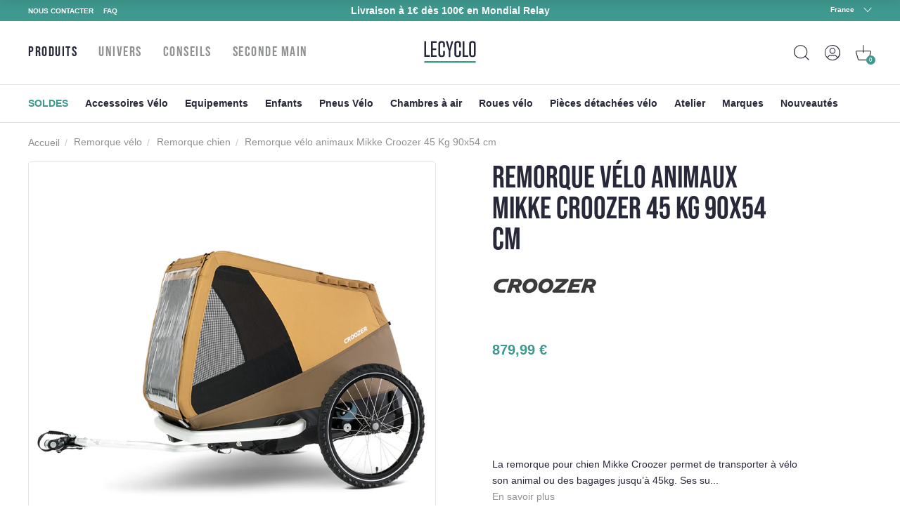

--- FILE ---
content_type: text/css;charset=utf-8
request_url: https://use.typekit.net/jzk2rxj.css
body_size: 520
content:
/*
 * The Typekit service used to deliver this font or fonts for use on websites
 * is provided by Adobe and is subject to these Terms of Use
 * http://www.adobe.com/products/eulas/tou_typekit. For font license
 * information, see the list below.
 *
 * bebas-neue-pro:
 *   - http://typekit.com/eulas/00000000000000007735c8b3
 *   - http://typekit.com/eulas/00000000000000007735c8b6
 *   - http://typekit.com/eulas/00000000000000007735c8b9
 *   - http://typekit.com/eulas/00000000000000007735c8bc
 *
 * © 2009-2026 Adobe Systems Incorporated. All Rights Reserved.
 */
/*{"last_published":"2022-08-08 08:17:17 UTC"}*/

@import url("https://p.typekit.net/p.css?s=1&k=jzk2rxj&ht=tk&f=44426.44427.44428.44429&a=99815694&app=typekit&e=css");

@font-face {
font-family:"bebas-neue-pro";
src:url("https://use.typekit.net/af/1c26fd/00000000000000007735c8b3/30/l?primer=7cdcb44be4a7db8877ffa5c0007b8dd865b3bbc383831fe2ea177f62257a9191&fvd=i4&v=3") format("woff2"),url("https://use.typekit.net/af/1c26fd/00000000000000007735c8b3/30/d?primer=7cdcb44be4a7db8877ffa5c0007b8dd865b3bbc383831fe2ea177f62257a9191&fvd=i4&v=3") format("woff"),url("https://use.typekit.net/af/1c26fd/00000000000000007735c8b3/30/a?primer=7cdcb44be4a7db8877ffa5c0007b8dd865b3bbc383831fe2ea177f62257a9191&fvd=i4&v=3") format("opentype");
font-display:swap;font-style:italic;font-weight:400;font-stretch:normal;
}

@font-face {
font-family:"bebas-neue-pro";
src:url("https://use.typekit.net/af/2ba20d/00000000000000007735c8b6/30/l?primer=7cdcb44be4a7db8877ffa5c0007b8dd865b3bbc383831fe2ea177f62257a9191&fvd=n4&v=3") format("woff2"),url("https://use.typekit.net/af/2ba20d/00000000000000007735c8b6/30/d?primer=7cdcb44be4a7db8877ffa5c0007b8dd865b3bbc383831fe2ea177f62257a9191&fvd=n4&v=3") format("woff"),url("https://use.typekit.net/af/2ba20d/00000000000000007735c8b6/30/a?primer=7cdcb44be4a7db8877ffa5c0007b8dd865b3bbc383831fe2ea177f62257a9191&fvd=n4&v=3") format("opentype");
font-display:swap;font-style:normal;font-weight:400;font-stretch:normal;
}

@font-face {
font-family:"bebas-neue-pro";
src:url("https://use.typekit.net/af/6fab65/00000000000000007735c8b9/30/l?primer=7cdcb44be4a7db8877ffa5c0007b8dd865b3bbc383831fe2ea177f62257a9191&fvd=n6&v=3") format("woff2"),url("https://use.typekit.net/af/6fab65/00000000000000007735c8b9/30/d?primer=7cdcb44be4a7db8877ffa5c0007b8dd865b3bbc383831fe2ea177f62257a9191&fvd=n6&v=3") format("woff"),url("https://use.typekit.net/af/6fab65/00000000000000007735c8b9/30/a?primer=7cdcb44be4a7db8877ffa5c0007b8dd865b3bbc383831fe2ea177f62257a9191&fvd=n6&v=3") format("opentype");
font-display:swap;font-style:normal;font-weight:600;font-stretch:normal;
}

@font-face {
font-family:"bebas-neue-pro";
src:url("https://use.typekit.net/af/92adad/00000000000000007735c8bc/30/l?primer=7cdcb44be4a7db8877ffa5c0007b8dd865b3bbc383831fe2ea177f62257a9191&fvd=i6&v=3") format("woff2"),url("https://use.typekit.net/af/92adad/00000000000000007735c8bc/30/d?primer=7cdcb44be4a7db8877ffa5c0007b8dd865b3bbc383831fe2ea177f62257a9191&fvd=i6&v=3") format("woff"),url("https://use.typekit.net/af/92adad/00000000000000007735c8bc/30/a?primer=7cdcb44be4a7db8877ffa5c0007b8dd865b3bbc383831fe2ea177f62257a9191&fvd=i6&v=3") format("opentype");
font-display:swap;font-style:italic;font-weight:600;font-stretch:normal;
}

.tk-bebas-neue-pro { font-family: "bebas-neue-pro",sans-serif; }


--- FILE ---
content_type: text/javascript; charset=utf-8
request_url: https://www.lecyclo.com/products/remorque-velo-animaux-mikke-croozer.js
body_size: 3643
content:
{"id":8410829553993,"title":"Remorque vélo animaux Mikke Croozer 45 Kg 90x54 cm","handle":"remorque-velo-animaux-mikke-croozer","description":"\u003cp\u003eLa remorque pour chien Mikke Croozer permet de transporter à \u003cspan style=\"font-weight: bold;\"\u003evélo \u003c\/span\u003eson \u003cspan style=\"font-weight: bold;\"\u003eanimal ou des bagages\u003c\/span\u003e jusqu’à 45kg. Ses \u003cspan style=\"font-weight: bold;\"\u003esuspensions\u003c\/span\u003e Croozer AirPad®, ses pneus adaptés pour \u003cspan style=\"font-weight: bold;\"\u003etous les terrains\u003c\/span\u003e et son système de \u003cspan style=\"font-weight: bold;\"\u003epliage facile\u003c\/span\u003e en font une alliée parfaite pour\u003cspan style=\"font-weight: bold;\"\u003e les excursions en ville et sur sentier,\u003c\/span\u003e en compagnie d’un animal.\u003cbr\u003e\u003c\/p\u003e\n\u003ch2\u003eDog remorque à vélo design pour gros chien ou bagages\u003c\/h2\u003e\n\u003cp\u003eLa remorque Croozer Dog Mikke au\u003cspan style=\"font-weight: bold;\"\u003e design élégant et moderne\u003c\/span\u003e est idéale pour \u003cspan style=\"font-weight: bold;\"\u003etransporter un anima\u003c\/span\u003el à \u003cspan style=\"font-weight: bold;\"\u003evélo\u003c\/span\u003e. Avec une capacité de charge allant \u003cspan style=\"font-weight: bold;\"\u003ejusqu’à 45 Kg\u003c\/span\u003e et une\u003cspan style=\"font-weight: bold;\"\u003e hauteur \u003c\/span\u003ede chien maximale \u003cspan style=\"font-weight: bold;\"\u003e77 cm\u003c\/span\u003e, elle convient aux \u003cspan style=\"font-weight: bold;\"\u003echiens de grande taille\u003c\/span\u003e. Ils pourront ainsi se tenir debout, assis ou couchés \u003cspan style=\"font-weight: bold;\"\u003econfortablement. \u003c\/span\u003e\u003cbr\u003eL'accès à la remorque à\u003cspan style=\"font-weight: bold;\"\u003e 21 cm au-dessus du sol, \u003c\/span\u003epermet à \u003cspan style=\"font-weight: bold;\"\u003el’animal, y compris âgé,\u003c\/span\u003e de \u003cspan style=\"font-weight: bold;\"\u003es’introduire aisément dans l'habitacle.\u003c\/span\u003e Ce dispositif de transport pour chiens à vélo a été conçu en étroite collaboration avec des \u003cspan style=\"font-weight: bold;\"\u003eexperts des animaux\u003c\/span\u003e : des vétérinaires \u0026amp; thérapeutes, des éleveurs, des dresseurs de chiens, afin que vos compagnons puissent voyager sereinement.\u003cbr\u003e\u003cbr\u003e\u003c\/p\u003e\n\u003ch2\u003eRemorque vélo animaux pour toutes les conditions (terrains et météos)\u003c\/h2\u003e\n\u003cp\u003eLa remorque est conçue pour \u003cspan style=\"font-weight: bold;\"\u003eaffronter tous les terrains et toutes les conditions météorologiques.\u003c\/span\u003e Ses roues de \u003cspan style=\"font-weight: bold;\"\u003e20 pouces\u003c\/span\u003e sont dotés de \u003cspan style=\"font-weight: bold;\"\u003epneus polyvalents\u003c\/span\u003e pour la \u003cspan style=\"font-weight: bold;\"\u003eville\u003c\/span\u003e mais aussi les\u003cspan style=\"font-weight: bold;\"\u003e terrains typés gravel.\u003c\/span\u003e Il est ainsi possible de s’aventurer avec un compagnon à 4 pattes dans des \u003cspan style=\"font-weight: bold;\"\u003esentiers gravier, ou chemins. \u003c\/span\u003eDans cette optique, les \u003cspan style=\"font-weight: bold;\"\u003esuspensions Croozer AirPad® absorbent chocs et vibrations \u003c\/span\u003eet assurent ainsi une parfaite \u003cspan style=\"font-weight: bold;\"\u003etenue de route et une stabilité accrue.\u003c\/span\u003e Cette remorque pour chien s’adapte à \u003cspan style=\"font-weight: bold;\"\u003etoutes les météos\u003c\/span\u003e. En cas de forte chaleur elle présente des \u003cspan style=\"font-weight: bold;\"\u003eouvertures convertibles \u003c\/span\u003eà l’avant et sur le dessus de l’habitacle. De même, sur les côtés, et aux extrémités, des\u003cspan style=\"font-weight: bold;\"\u003e grilles en filet stables assurent un apport d’air\u003c\/span\u003e. \n\u003c\/p\u003e\u003cp\u003eEn plus des différentes aérations, votre animal sera protégé des\u003cspan style=\"font-weight: bold;\"\u003e rayons UV\u003c\/span\u003e grâce au nouveau procédé de conception atténuant l’exposition aux rayons. Un \u003cspan style=\"font-weight: bold;\"\u003epanneau opaque enroulable\u003c\/span\u003e à l’arrière permet d’ajuster la luminosité\/aération. \u003c\/p\u003e\n\u003cp\u003eEn cas de\u003cspan style=\"font-weight: bold;\"\u003e pluie\u003c\/span\u003e, la remorque est conçue avec des \u003cspan style=\"font-weight: bold;\"\u003ematériaux résistants au vent, aux intempéries, \u003c\/span\u003emais aussi aux\u003cspan style=\"font-weight: bold;\"\u003e salissures\u003c\/span\u003e. Elle est aussi dotée de \u003cspan style=\"font-weight: bold;\"\u003eprotections anti-éclaboussures amovibles\u003c\/span\u003e à l’avant. Ainsi la remorque assure un \u003cspan style=\"font-weight: bold;\"\u003econfort optimal \u003c\/span\u003epour les compagnons de route, quelles que soient les conditions.\u003c\/p\u003e\n\u003cp\u003e\u003c\/p\u003e\u003ch2\u003eRemorque canine sécuritaire, fonctionnelle, et facile à monter\u003c\/h2\u003e\u003cp\u003e\u003c\/p\u003e\n\u003cp\u003eLa remorque pour chien s’attache très facilement au vélo grâce au \u003cspan style=\"font-weight: bold;\"\u003esystème de fixation Click \u0026amp; Crooz\u003c\/span\u003e. Ce dispositif permet \u003cspan style=\"font-weight: bold;\"\u003een un tour de main\u003c\/span\u003e \u003cspan style=\"font-weight: bold;\"\u003ed’attacher ou détacher le timon de la remorque\u003c\/span\u003e à l’attelage d’axe du vélo. Par ailleurs, elle se \u003cspan style=\"font-weight: bold;\"\u003eplie tout aussi aisément\u003c\/span\u003e, grâce à une \u003cspan style=\"font-weight: bold;\"\u003epression sur le bouton\u003c\/span\u003e dédié. La remorque sera réduite à des dimensions très \u003cspan style=\"font-weight: bold;\"\u003ecompactes de 100 x 86 x 26 cm\u003c\/span\u003e (sans la barre). Sans timon, son poids s’élève à \u003cspan style=\"font-weight: bold;\"\u003e19,7 kg.\u003c\/span\u003e \u003cbr\u003e\u003cspan style=\"font-weight: bold;\"\u003eFonctionnelle\u003c\/span\u003e, elle comporte un \u003cspan style=\"font-weight: bold;\"\u003ebac-tapis de sol amovible \u003c\/span\u003eavec des \u003cspan style=\"font-weight: bold;\"\u003eprotections latérales\u003c\/span\u003e. Cela est utile pour \u003cspan style=\"font-weight: bold;\"\u003enettoyer rapidement et facilement \u003c\/span\u003el’espace intérieur.\u003cbr\u003eSécuritaire, le contrôle de la remorque à la fin des trajets et lors des pauses est assuré par \u003cspan style=\"font-weight: bold;\"\u003edes freins de stationnement bilatéraux.  De plus, \u003c\/span\u003esi vous envisagez de vous éloigner de la remorque, vous pouvez l'attacher avec un \u003ca href=\"\/products\/chaine-antivol-de-velo-noire-110-cm-5805k-abus\" target=\"”_blank”\"\u003eantivol\u003c\/a\u003e au niveau des pare-chocs. Pour accroître la \u003cspan style=\"font-weight: bold;\"\u003evisibilité \u003c\/span\u003ede jour comme de nuit, les roues présentent des \u003cspan style=\"font-weight: bold;\"\u003ebandes réfléchissantes, un fanion rouge est fourni ainsi que des feux arrières\u003c\/span\u003e sur piles\u003cspan style=\"font-weight: bold;\"\u003e.\u003c\/span\u003e\u003c\/p\u003e\u003cp\u003eCette remorque est \u003cspan style=\"font-weight: bold;\"\u003ecompatible avec les vélos électriques.\u003cbr\u003e\u003c\/span\u003e\u003c\/p\u003e\u003cp\u003e\u003cspan style=\"font-weight: bold;\"\u003eGarantie:\u003c\/span\u003e Croozer garantie 3 ans la remorque et 10 ans le cadre. \u003cbr\u003e\u003cbr\u003ePour plus d'informations, consultez le \u003ca href=\"https:\/\/static-s3.lecyclo.com\/pdf\/Remorque-animaux-croozer-mode-d-emploi.pdf\" target=\"_blank\" rel=\"noopener\"\u003eguide de montage et d‘utilisation de la remorque\u003c\/a\u003e.\u003c\/p\u003e\u003cp\u003e\u003cspan style=\"text-decoration-line: underline;\"\u003eSont compris dans la livraison :\u003c\/span\u003e\u003cbr\u003e- La remorque canine\u003cbr\u003e- Kit vélo (bras d’attelage, un \u003ca href=\"\/products\/drapeau-de-securite-pour-velo-et-remorque\" target=\"”_blank”\"\u003efanion de sécurité\u003c\/a\u003e, 1 attache universelle)\u003cbr\u003e- Clés pour bras d’attelage verrouillable à clé \u003cbr\u003e- Support avant (anti-bascule de la boîte en carton poinçonnée) \u003cbr\u003e- Feu arrière sur piles\u003cbr\u003e\u003c\/p\u003e\u003cp\u003eIl existe aussi la version plus grande de ce modèle. Elle est conçue pour des chiens de 45 Kg maximum mais de plus grande taille. Pour un habitacle de 100 x 54, choisissez la \u003ca href=\"\/products\/remorque-velo-grand-chien-dog-tammo-sundown-yellow\" target=\"”_blank”\"\u003eCroozer Mikke Sundown Yellow\u003c\/a\u003e.\u003c\/p\u003e\nSi vous souhaitez transporter des animaux de petites tailles, la marque propose aussi une \n\u003ca href=\"\/products\/remorque-velo-chien-et-chat-enna-croozer-35-kg\" target=\"”_blank”\"\u003eremorque vélo chiens et chats 35 Kg\u003c\/a\u003e. \u003cbr\u003e\u003cbr\u003e\u003cdiv align=\"center\"\u003e\u003ca title=\"marque Croozer\" href=\"\/collections\/croozer\" target=\"_blank\" rel=\"noopener\"\u003e\u003cimg title=\"Remorque vélo croozer dog pour chien\" class=\"lazyload\" data-src=\"https:\/\/static-s3.lecyclo.com\/images\/logo\/croozer-logo.jpg\" alt=\"Remorque velo chien\" align=\"middle\"\u003e\u003cbr\u003e\u003c\/a\u003e\u003c\/div\u003e\n","published_at":"2023-05-22T15:27:42+02:00","created_at":"2023-05-22T15:27:42+02:00","vendor":"Croozer","type":"Remorque animaux","tags":["56b144c42bae4b9d8aaab83b001f81f2__croozer","a47978914401b2125bc4baa56a5f66d1__remorque_chien","a88aed3e5966059656a646b5a7a7f2cb__transport_animaux","c4fb7ee46b39051594d05aa30ba64127__fake_remorque_chien","dropshipping"],"price":87999,"price_min":87999,"price_max":87999,"available":false,"price_varies":false,"compare_at_price":null,"compare_at_price_min":0,"compare_at_price_max":0,"compare_at_price_varies":false,"variants":[{"id":50340997562697,"title":"Vert","option1":"Vert","option2":null,"option3":null,"sku":"V240102","requires_shipping":true,"taxable":true,"featured_image":{"id":55318165717321,"product_id":8410829553993,"position":5,"created_at":"2024-07-05T11:25:42+02:00","updated_at":"2024-09-23T02:42:31+02:00","alt":"Remorque vélo animaux Mikke Croozer 45 Kg 90x54 cm vert","width":1920,"height":1920,"src":"https:\/\/cdn.shopify.com\/s\/files\/1\/0611\/5891\/6315\/files\/Mikke-croozer-vert.jpg?v=1727052151","variant_ids":[50340997562697]},"available":false,"name":"Remorque vélo animaux Mikke Croozer 45 Kg 90x54 cm - Vert","public_title":"Vert","options":["Vert"],"price":87999,"weight":19700,"compare_at_price":null,"inventory_management":"shopify","barcode":"4044494153817","featured_media":{"alt":"Remorque vélo animaux Mikke Croozer 45 Kg 90x54 cm vert","id":47996716613961,"position":5,"preview_image":{"aspect_ratio":1.0,"height":1920,"width":1920,"src":"https:\/\/cdn.shopify.com\/s\/files\/1\/0611\/5891\/6315\/files\/Mikke-croozer-vert.jpg?v=1727052151"}},"quantity_rule":{"min":1,"max":null,"increment":1},"quantity_price_breaks":[],"requires_selling_plan":false,"selling_plan_allocations":[]}],"images":["\/\/cdn.shopify.com\/s\/files\/1\/0611\/5891\/6315\/files\/remorque-animaux-velo-croozer_a8642d1a-3d1c-47e8-a17a-7619e2b86bf1.jpg?v=1730980013","\/\/cdn.shopify.com\/s\/files\/1\/0611\/5891\/6315\/files\/Croozer-remorque-envant-animaux-pliee-pour-velo.jpg?v=1725842969","\/\/cdn.shopify.com\/s\/files\/1\/0611\/5891\/6315\/files\/remorque-velo-enfant-interieur.jpg?v=1725842969","\/\/cdn.shopify.com\/s\/files\/1\/0611\/5891\/6315\/files\/image-chien-dans-remorque-crooze-velo.jpg?v=1725842969","\/\/cdn.shopify.com\/s\/files\/1\/0611\/5891\/6315\/files\/Mikke-croozer-vert.jpg?v=1727052151","\/\/cdn.shopify.com\/s\/files\/1\/0611\/5891\/6315\/files\/transport-velo-animaux-enfants-arriere-Mikke-Croozer-remorque_1fa8920a-edb4-48d4-80f0-670ee1190f8d.jpg?v=1732542745"],"featured_image":"\/\/cdn.shopify.com\/s\/files\/1\/0611\/5891\/6315\/files\/remorque-animaux-velo-croozer_a8642d1a-3d1c-47e8-a17a-7619e2b86bf1.jpg?v=1730980013","options":[{"name":"Couleur","position":1,"values":["Vert"]}],"url":"\/products\/remorque-velo-animaux-mikke-croozer","media":[{"alt":"Remorque vélo animaux Mikke Croozer 45 Kg 90x54 cm #1","id":49473323073865,"position":1,"preview_image":{"aspect_ratio":1.0,"height":1024,"width":1024,"src":"https:\/\/cdn.shopify.com\/s\/files\/1\/0611\/5891\/6315\/files\/remorque-animaux-velo-croozer_a8642d1a-3d1c-47e8-a17a-7619e2b86bf1.jpg?v=1730980013"},"aspect_ratio":1.0,"height":1024,"media_type":"image","src":"https:\/\/cdn.shopify.com\/s\/files\/1\/0611\/5891\/6315\/files\/remorque-animaux-velo-croozer_a8642d1a-3d1c-47e8-a17a-7619e2b86bf1.jpg?v=1730980013","width":1024},{"alt":"Remorque pliée Mikke Croozer vélo enfants ou animaux","id":42261310013769,"position":2,"preview_image":{"aspect_ratio":1.0,"height":1024,"width":1024,"src":"https:\/\/cdn.shopify.com\/s\/files\/1\/0611\/5891\/6315\/files\/Croozer-remorque-envant-animaux-pliee-pour-velo.jpg?v=1725842969"},"aspect_ratio":1.0,"height":1024,"media_type":"image","src":"https:\/\/cdn.shopify.com\/s\/files\/1\/0611\/5891\/6315\/files\/Croozer-remorque-envant-animaux-pliee-pour-velo.jpg?v=1725842969","width":1024},{"alt":"Intérieur spacieux remorque animaux grande taille Croozer vélo","id":42261310046537,"position":3,"preview_image":{"aspect_ratio":1.0,"height":1024,"width":1024,"src":"https:\/\/cdn.shopify.com\/s\/files\/1\/0611\/5891\/6315\/files\/remorque-velo-enfant-interieur.jpg?v=1725842969"},"aspect_ratio":1.0,"height":1024,"media_type":"image","src":"https:\/\/cdn.shopify.com\/s\/files\/1\/0611\/5891\/6315\/files\/remorque-velo-enfant-interieur.jpg?v=1725842969","width":1024},{"alt":"Chien dans remorque vélo Mike Croozer","id":42261310079305,"position":4,"preview_image":{"aspect_ratio":1.0,"height":1024,"width":1024,"src":"https:\/\/cdn.shopify.com\/s\/files\/1\/0611\/5891\/6315\/files\/image-chien-dans-remorque-crooze-velo.jpg?v=1725842969"},"aspect_ratio":1.0,"height":1024,"media_type":"image","src":"https:\/\/cdn.shopify.com\/s\/files\/1\/0611\/5891\/6315\/files\/image-chien-dans-remorque-crooze-velo.jpg?v=1725842969","width":1024},{"alt":"Remorque vélo animaux Mikke Croozer 45 Kg 90x54 cm vert","id":47996716613961,"position":5,"preview_image":{"aspect_ratio":1.0,"height":1920,"width":1920,"src":"https:\/\/cdn.shopify.com\/s\/files\/1\/0611\/5891\/6315\/files\/Mikke-croozer-vert.jpg?v=1727052151"},"aspect_ratio":1.0,"height":1920,"media_type":"image","src":"https:\/\/cdn.shopify.com\/s\/files\/1\/0611\/5891\/6315\/files\/Mikke-croozer-vert.jpg?v=1727052151","width":1920},{"alt":"Remorque vélo animaux Mikke Croozer 45 Kg 90x54 cm #2","id":49678614495561,"position":6,"preview_image":{"aspect_ratio":1.0,"height":1024,"width":1024,"src":"https:\/\/cdn.shopify.com\/s\/files\/1\/0611\/5891\/6315\/files\/transport-velo-animaux-enfants-arriere-Mikke-Croozer-remorque_1fa8920a-edb4-48d4-80f0-670ee1190f8d.jpg?v=1732542745"},"aspect_ratio":1.0,"height":1024,"media_type":"image","src":"https:\/\/cdn.shopify.com\/s\/files\/1\/0611\/5891\/6315\/files\/transport-velo-animaux-enfants-arriere-Mikke-Croozer-remorque_1fa8920a-edb4-48d4-80f0-670ee1190f8d.jpg?v=1732542745","width":1024}],"requires_selling_plan":false,"selling_plan_groups":[]}